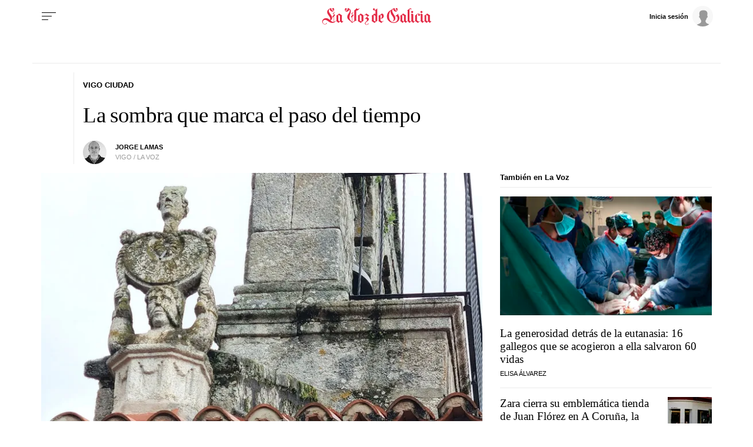

--- FILE ---
content_type: application/javascript
request_url: https://sijai.wemass.com/
body_size: 320
content:
(function() {
    top.postMessage({ message: 'sijai', isCreatingId: true, sijai: '5db38802a21c62e6718d58f6ec941f69868e3b7a69' }, '*');
})();